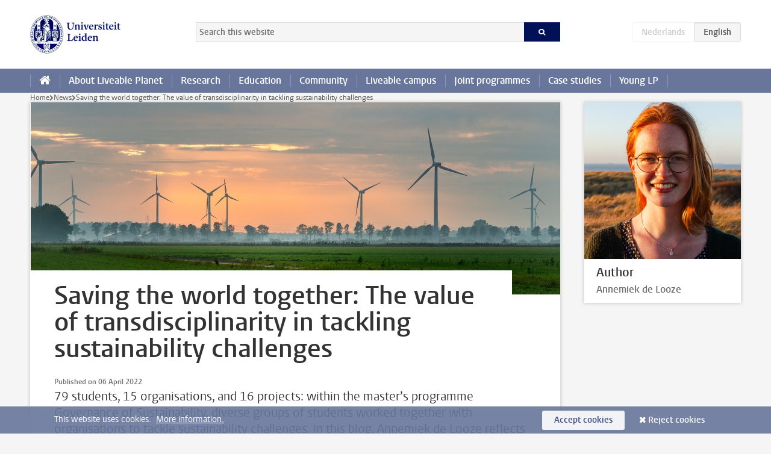

--- FILE ---
content_type: text/html;charset=UTF-8
request_url: https://www.universiteitleiden.nl/en/liveable-planet/news/blog-posts-2021/saving-the-world-together-the-value-of-transdisciplinarity-in-tackling-sustainability-challenges
body_size: 7394
content:



<!DOCTYPE html>

<html lang="en"  data-version="1.217.00" >
<head>























<!-- standard page html head -->
    <title>Saving the world together: The value of transdisciplinarity in tackling sustainability challenges - Leiden University</title>
        <link rel="canonical" href="https://www.universiteitleiden.nl/en/liveable-planet/news/blog-posts-2021/saving-the-world-together-the-value-of-transdisciplinarity-in-tackling-sustainability-challenges"/>
    <meta charset="utf-8"/>
    <meta name="viewport" content="width=device-width, initial-scale=1"/>
    <meta http-equiv="X-UA-Compatible" content="IE=edge"/>

            <meta name="description" content="79 students, 15 organisations, and 16 projects: within the master’s programme Governance of Sustainability, diverse groups of students worked together with organisations to tackle sustainability challenges. In this blog, Annemiek de Looze reflects on how the power of their transdisciplinary approaches&amp;hellip;"/>
            <meta name="doctype" content="news"/>

<!-- icons -->
    <link rel='shortcut icon' href="/en/liveable-planet/design-1.0/assets/icons/favicon.ico"/>
    <link rel='icon' type='image/png' href="/en/liveable-planet/design-1.0/assets/icons/icon-195px.png"/>
    <link rel='apple-touch-icon-precomposed' sizes='72x72' href="/en/liveable-planet/design-1.0/assets/icons/icon-72px.png"/>
    <link rel='apple-touch-icon-precomposed' sizes='114x114'
          href="/en/liveable-planet/design-1.0/assets/icons/icon-114px.png"/>

<!-- Bluesky -->
    <meta name="bluesky:card" content="summary_large_image">
    <meta name="bluesky:site" content="@UniLeiden">
        <meta name="bluesky:title" content="Saving the world together: The value of transdisciplinarity in tackling sustainability challenges">
        <meta name="bluesky:description" content="79 students, 15 organisations, and 16 projects: within the master’s programme Governance of Sustainability, diverse groups of students worked together with organisations to tackle sustainability challenges. In this blog, Annemiek de Looze reflects on how the power of their transdisciplinary approaches&hellip;">


        <meta name="bluesky:image" content="https://www.universiteitleiden.nl/binaries/content/gallery/ul2/main-images/general/unsorted/170523-header-sustainability-3.jpg/170523-header-sustainability-3.jpg/d1228x614">

<!-- Twitter/X -->
        <meta name="twitter:card" content="summary_large_image">
        <meta name="twitter:site" content="@UniLeiden">
        <meta name="twitter:title" content="Saving the world together: The value of transdisciplinarity in tackling sustainability challenges">
        <meta name="twitter:description" content="79 students, 15 organisations, and 16 projects: within the master’s programme Governance of Sustainability, diverse groups of students worked together with organisations to tackle sustainability challenges. In this blog, Annemiek de Looze reflects on how the power of their transdisciplinary approaches&amp;hellip;">
        <meta name="twitter:image" content="https://www.universiteitleiden.nl/binaries/content/gallery/ul2/main-images/general/unsorted/170523-header-sustainability-3.jpg/170523-header-sustainability-3.jpg/d1228x614">

<!-- Open Graph -->
        <meta property="og:title" content="Saving the world together: The value of transdisciplinarity in tackling sustainability challenges"/>
        <meta property="og:type" content="website"/>
        <meta property="og:description" content="79 students, 15 organisations, and 16 projects: within the master’s programme Governance of Sustainability, diverse groups of students worked together with organisations to tackle sustainability challenges. In this blog, Annemiek de Looze reflects on how the power of their transdisciplinary approaches&amp;hellip;"/>


        <meta name="og:image" content="https://www.universiteitleiden.nl/binaries/content/gallery/ul2/main-images/general/unsorted/170523-header-sustainability-3.jpg/170523-header-sustainability-3.jpg/d1228x614">

<!-- Favicon and CSS -->
<link rel='shortcut icon' href="/design-1.0/assets/icons/favicon.ico"/>


        <meta name="application-name" content="search"
              data-content-type="news"
                data-content-category="news"
                data-language="en"
                data-last-modified-date="2022-04-07"
                data-publication-date="2022-04-07"
                data-uuid="8f5e400c-31ed-4977-88aa-4c1dca876797"
                data-website="external-site"
                
        />

    <link rel="stylesheet" href="/en/liveable-planet/design-1.0/css/ul2customsite/screen.css?v=1.217.00"/>







    <!-- Global site tag (gtag.js) - Google Analytics -->
<script async src="https://www.googletagmanager.com/gtag/js?id=G-QDFRYGVDNS"></script>
<script>
  window.dataLayer = window.dataLayer || [];

  function gtag () {
    dataLayer.push(arguments);
  }

  gtag('js', new Date());
  gtag('config', 'G-QDFRYGVDNS');
</script>

    <!-- this line enables the loading of asynchronous components (together with the headContributions at the bottom) -->
    <!-- Header Scripts -->
</head>

<body class=" left ul2customsite ">

    <!-- To enable JS-based styles: -->
    <script> document.body.className += ' js'; </script>
    <div class="skiplinks">
        <a href="#content" class="skiplink">Skip to main content</a>
    </div>




<!-- header -->
<div class="header-container">





    <header id="header-main" class="wrapper clearfix">
        <h1 class="logo">

            <a href="https://www.universiteitleiden.nl/en"><img width="151" height="64" src="/en/liveable-planet/../design-1.0/assets/images/zegel.png" alt="Leiden University logo."/></a>
        </h1>



<!-- searchbox -->

    <form id="search" method="get" action="https://www.universiteitleiden.nl/en/liveable-planet/search">
        <fieldset>
            <legend>Search in this website</legend>
            <label for="search-field">Searchterm</label>
            <input id="search-field" type="search" name="q" value="" placeholder="Search this website">
            <button class="submit" type="submit"><span>Search</span></button>
        </fieldset>
    </form>
<div class="language-btn-group">
<span class="btn dimmed">
<abbr title="Nederlands">nl</abbr>
</span>
<span class="btn active">
<abbr title="English">en</abbr>
</span>
</div>    </header>
<nav id="main-menu" class="main-nav js_nav--disclosure" data-nav-label="Menu" data-hamburger-destination="main-menu">
<ul class="wrapper">
<li>
<a class="home" href="/en/liveable-planet"><span>Home</span></a>
</li>
<li>
<a href="/en/liveable-planet/about-liveable-planet" >About Liveable Planet</a>
</li>
<li>
<a href="/en/liveable-planet/research" >Research</a>
</li>
<li>
<a href="/en/liveable-planet/education" >Education</a>
</li>
<li>
<a href="/en/liveable-planet/staff-members" >Community</a>
</li>
<li>
<a href="/en/liveable-planet/liveable-campus" >Liveable campus</a>
</li>
<li>
<a href="/en/liveable-planet/joint-programmes" >Joint programmes</a>
</li>
<li>
<a href="/en/liveable-planet/case-studies" >Case studies</a>
</li>
<li>
<a href="/en/liveable-planet/young-lp" >Young LP</a>
</li>
</ul>
</nav></div>










    <div class="main-container">
        <div class="main wrapper clearfix">


<!-- main -->



<!-- breadcrumb -->
    <nav class="breadcrumb" aria-label="Breadcrumb" id="js_breadcrumbs" data-show-text="show all" data-hide-text="hide" data-items-text="breadcrumbs">
        <ol id="breadcrumb-list">
            <li><a href="/en/liveable-planet">Home</a></li>

                        <li><a href="/en/liveable-planet/news">News</a></li>
                        <li>Saving the world together: The value of transdisciplinarity in tackling sustainability challenges</li>
        </ol>
    </nav>

























































































































































































































































































<div id="content">
    <article>





            <figure class=" hero" >
                <img src="/binaries/content/gallery/ul2/main-images/general/unsorted/170523-header-sustainability-3.jpg/170523-header-sustainability-3.jpg/d880x320" 
                     alt=""   width="880" height="320"  />
                    <figcaption class="credit">
                            


                    </figcaption>
            </figure>
        <h1>Saving the world together: The value of transdisciplinarity in tackling sustainability challenges</h1>

            <time datetime="2022-04-06">
                Published on 06 April 2022
            </time>

        <p class="intro">79 students, 15 organisations, and 16 projects: within the master’s programme Governance of Sustainability, diverse groups of students worked together with organisations to tackle sustainability challenges. In this blog, Annemiek de Looze reflects on how the power of their transdisciplinary approaches to problem-solving was the key to a successful, interesting, fun semester.</p>

        <div class="indent">
<p><span><span><span>January 2022. It’s quiet on campus – most students are still on their winter break, most staff is working from home. The lecture halls are empty, the study rooms deserted. Scattered around the building, a couple of groups of 4-5 students sit together, laptops close to each other, reusable cups filled with coffee and tea. The students don’t look as well-rested as you would hope, so close after Christmas, but the sounds from their tables are a lively mix of excitedness and relief. </span></span></span></p>

<p><span><span><span>It's January 2022 and we, students of the MSc Governance of Sustainability, are finishing up our Sustainability Challenges. In this course, students work together in a transdisciplinary team on solving a real-world sustainability problem commissioned by an external party. </span></span></span><span><span><span>We combine and apply the knowledge we have acquired during our study programme: both on environmental science and on public administration, but most of all on the link between the two. Projects range from urban climate adaptation to sustainable finance and from sustainable streetlights to coastal management. At the core, all projects require transdisciplinary, innovative approaches to complex problems. A demanding semester, but we wouldn’t do justice to our nickname ‘future change agents’ if we wouldn’t be up for such a challenge!</span></span></span></p>

<blockquote>
<p><span><span><span>We have one communal goal: saving the planet in one way or another</span></span></span></p>
</blockquote>    <h2>Saving the planet together</h2>
<p><span><span><span>The projects are as varied as the students tackling the challenges. The master’s programme Governance of Sustainability is characterised by its diversity: students come from a variety of backgrounds in public administration, biology, international studies, chemistry, business, history, anthropology, mathematics, and water management, to name just a few. The types of research methods they’re familiar with vary as well: we have some hardcore statisticians, a couple of enthusiastic ethnographers, a few survey sorcerers, and some instinctive interviewers. Some are afraid of numbers; others get scared when they need to do a literature review; many know (or fear) a bit of both. </span></span></span></p>

<p><span><span><span>The best thing about our programme – and this is not a sales pitch (or maybe it is a little bit) – is that we are not just eager to learn from, but also eager to teach each other. We have one communal goal: saving the planet in one way or another, and we realise that in order to achieve that goal, we need everyone’s input and skills. And so we jointly embarked upon our Sustainability Challenges in September 2021.</span></span></span></p>    <h2>Citizen engagement</h2>
<p><span><span><span>One such project, commissioned by PBL (Netherlands Environmental Assessment Agency), was about citizen participation in formulating the Regional Energy Strategies (RES) in Dutch municipalities. The students researched if, how, and why municipalities decide to engage citizens in their RES. They interviewed nine municipalities and compared the identified strategies with lessons that have been drawn from citizen engagement in Ireland. Rinske Euverman, one of the group members, very much enjoyed the project: “The most interesting finding was that municipalities should strengthen the role of intermediaries, such as existing community groups and network partners, to include a greater proportion of citizens and make the participation process better and more diverse.”</span></span></span></p>    <h2>Sustainable agriculture</h2>
<p><span><span><span>Shana Hepping’s project was about sustainable agriculture in the Rijnland Waterboard area. “The dairy farmers in Rijnland experience growing environmental threats to their livelihoods and pressure from the government and society to change. The waterboard asked us to find out how they can support farmers in making a transition towards sustainable practices.” Governing such transitions is a recurring theme within our Governance of Sustainability curriculum. </span></span></span></p>

<p><span><span><span>The complexity in transitioning to more sustainable systems – whether economic, energy, or agricultural – comes from the different actors involved and their differing values, expectations, and abilities to adjust. “I find that often institutional design and systemic lock-ins lead to inability to change, while policymakers often feel like it is caused by unwillingness of actors on the ground,” Shana argues. “All farmers we talked to love their jobs and are willing to change to more sustainable practices, but they are forced by the system – the market, the laws, the regulations – to stay in the same position.” </span></span></span></p>    <h2>District heating</h2>
<p><span><span><span>A third project was on district heating, commissioned by BNG Bank. Students investigated the potential for district heating in the Netherlands. They interviewed stakeholders, conducted desk research, and attended conferences. Through all of the information gathered there, combined with their personal backgrounds and knowledge sets, the students spent six months discussing the complexity of the heating transition. The verdict of the students after half a year of research? “On paper the transition could work. The tools are there, the potential is there. However, there are thousands of other issues that make the transition go rather slow.” A transdisciplinary approach, such as the one during the Sustainability Challenge, could help tackle these issues and help create structure in the complexity of the transition.</span></span></span></p>    <h2>Working with 'real people'</h2>
<p><span><span><span>Many students appreciated the connection between their research and classes and the ‘real world’ during their project. Doing an actual project commissioned by a real organisation gave our work an extra dimension and motivated us to dedicate ourselves to really delivering something useful. Shana found that “the sustainability challenge surpassed being only a university exercise and helped us experience and work with real issues”. It was also interesting to see how these organisations work and to learn from our commissioners. </span></span></span></p>

<p><span><span><span>The commissioners, in turn, learned from the students as well. Timo van Tilburg from the Rijnland Waterboard appreciated the six-month process and the discussions he had with the students: “During the process, I as a commissioner had to focus on what our research question really was about as well.” Looking at the project from different perspectives helped both the students and the commissioners in finding the crux of the problem and in formulating potential solutions.</span></span></span></p>

<blockquote>
<p><span><span><span>“We all had different strengths and challenges, but in the end we made it work"</span></span></span></p>
</blockquote>    <h2>Transdisciplinarity</h2>
<p><span><span><span>Marleen de Haan, former International Relations and International Organisations student and thus used to discussing complex problems, says the diversity of backgrounds within the BNG Bank group was the largest challenge but at the same time also the biggest asset of her group. They had a mixed group of students with business, innovation, social science, and humanities backgrounds. “I learned a lot because of our variegated backgrounds. Group members clearly approached research in different ways, and also different than I personally had learned to do during my bachelor programme. This was super refreshing and honestly made doing research a lot more fun.” </span></span></span></p>

<p><span><span><span>Their commissioner from BNG Bank, Caspar Boendermaker, also recognised the power of working with such transdisciplinary teams. “The enthusiasm of the students involved, as well as their complementary skills and a few very intensive days brought a very good and comprehensive analysis. The questions during our discussions resulted in a better understanding of the heating transition for all of us.”</span></span></span></p>

<p><span><span><span>Rinske likewise experienced the value of these transdisciplinary dynamics. Her group consisted of Dutch, English, Irish, and Italian students and was characterised by a wide variety in academic and working backgrounds and skills. “We all had different strengths and challenges, but in the end we made it work and I feel that everyone was satisfied with their contribution to the project.”</span></span></span></p>    <h2>Interaction between teaching, research, and practice</h2>
<p><span><span><span>The Sustainability Challenge wasn’t only valuable from a student and commissioner point-of-view, but also from an educational point-of-view. Eefje Cuppen, Liveable Planet researcher, coordinator of the Sustainability Challenge course, and supervisor of two of the groups, had a lot of fun teaching this course. “It is great to see how students grow throughout the course; they often start enthusiastically with a project, then find out that the question of their commissioner is not so clear or easy to answer as they thought; they then have to reformulate the question or adapt their plan, which is a very valuable learning experience. Over time, students really start to ‘own’ the project, and become experts on the topic, while also being very creative in their ideas and their communication about the project.” </span></span></span></p>

<p><span><span><span>This creativity in students’ approaches stems from their transdisciplinary groups, but also from the interaction between teaching, research, and practice. “The course is also a vehicle for us to develop new transdisciplinary collaborations and create new contacts and collaborations with public organisations and companies,” says Eefje. “It is a really nice example of the kind of hub activities the Liveable Planet programme wants to establish.”</span></span></span></p>

<blockquote>
<p><span><span><span>The Sustainability Challenges certainly brought us a step closer.</span></span></span></p>
</blockquote>    <h2>Change agents</h2>
<p><span><span><span>We finished the Sustainability Challenges at the beginning of this year. We submitted our reports, performed our presentations, and had goodbye meetings and celebratory drinks with our supervisors, commissioners, and team members. But it doesn’t end here. We take with us good memories, solid friendships, and some (useful) connections in the work field we intend to enter in half a year. And that’s not all: we have also acquired thematic knowledge, practised working together in a diverse team, and learned to see the value in our own and in others’ perspectives. </span></span></span></p>

<p><span><span><span>As diverse as Governance of Sustainability students’ backgrounds are, so diverse will be the jobs we’ll end up in. But one thing is certain: we will work on sustainability, and it will most likely be a challenge. We’re excited to drop the&nbsp;</span></span></span>‘future’ and adopt the nickname ‘change agents’ when we graduate coming summer. The Sustainability Challenges certainly brought us a step closer.</p>    <ul class="tags">
    </ul>
            <section class="share">

<!-- Social Media icons 1.0 -->

<a class="facebook" href="http://www.facebook.com/sharer/sharer.php?u=https%3A%2F%2Fwww.universiteitleiden.nl%2Fen%2Fliveable-planet%2Fnews%2Fblog-posts-2021%2Fsaving-the-world-together-the-value-of-transdisciplinarity-in-tackling-sustainability-challenges"><span class="visually-hidden">Share on Facebook</span></a>
<a class="bluesky" href="https://bsky.app/intent/compose?text=Saving+the+world+together%3A+The+value+of+transdisciplinarity+in+tackling+sustainability+challenges+https%3A%2F%2Fwww.universiteitleiden.nl%2Fen%2Fliveable-planet%2Fnews%2Fblog-posts-2021%2Fsaving-the-world-together-the-value-of-transdisciplinarity-in-tackling-sustainability-challenges"><span class="visually-hidden">Share by Bluesky</span></a>
<a class="linkedin" href="http://www.linkedin.com/shareArticle?mini=true&title=Saving+the+world+together%3A+The+value+of+transdisciplinarity+in+tackling+sustainability+challenges&url=https%3A%2F%2Fwww.universiteitleiden.nl%2Fen%2Fliveable-planet%2Fnews%2Fblog-posts-2021%2Fsaving-the-world-together-the-value-of-transdisciplinarity-in-tackling-sustainability-challenges"><span class="visually-hidden">Share on LinkedIn</span></a>
<a class="whatsapp" href="whatsapp://send?text=Saving+the+world+together%3A+The+value+of+transdisciplinarity+in+tackling+sustainability+challenges+https%3A%2F%2Fwww.universiteitleiden.nl%2Fen%2Fliveable-planet%2Fnews%2Fblog-posts-2021%2Fsaving-the-world-together-the-value-of-transdisciplinarity-in-tackling-sustainability-challenges"><span class="visually-hidden">Share by WhatsApp</span></a>
<a class="mastodon" href="https://mastodon.social/share?text=Saving+the+world+together%3A+The+value+of+transdisciplinarity+in+tackling+sustainability+challenges&url=https%3A%2F%2Fwww.universiteitleiden.nl%2Fen%2Fliveable-planet%2Fnews%2Fblog-posts-2021%2Fsaving-the-world-together-the-value-of-transdisciplinarity-in-tackling-sustainability-challenges"><span class="visually-hidden">Share by Mastodon</span></a>
            </section>
        </div>
    </article>
</div>



























































































































































































































































































































































































































































































































































<aside>


    <div class="box figure ">
        <div class="box-content">
                <a href="https://www.linkedin.com/in/annemiek-de-looze/">

            <figure>


            <img src="/binaries/content/gallery/customsites/liveable-planet/Logo/blogs/annemiek_de_looze.jpg" alt=""/>
                    <figcaption>
                            <strong>Author</strong>
                            <span class="meta">Annemiek de Looze</span>
                    </figcaption>
            </figure>

                </a>
        </div>
    </div>
</aside>
        </div>
    </div>








<!-- footer -->



    <div class="cookies">
        <div class="wrapper">
                This website uses cookies.&nbsp;
                    <a href="https://www.organisatiegids.universiteitleiden.nl/en/cookies">
More information.                    </a>


            <form action="/en/liveable-planet/news/blog-posts-2021/saving-the-world-together-the-value-of-transdisciplinarity-in-tackling-sustainability-challenges?_hn:type=action&amp;_hn:ref=r22_r7" method="post">
                <button type="submit" class="accept" name="cookie" value="accept">Accept cookies</button>
                <button type="submit" class="reject" name="cookie" value="reject">Reject cookies</button>
            </form>
        </div>
    </div>
<!-- bottom scripts -->
<script async defer src="/en/liveable-planet/design-1.0/scripts/ul2.js?v=1.217.00" data-main="/en/liveable-planet/design-1.0/scripts/ul2common/main.js"></script>    <!-- this line enables the loading of asynchronous components (together with the headContributions at the top) -->
</body>
</html>
